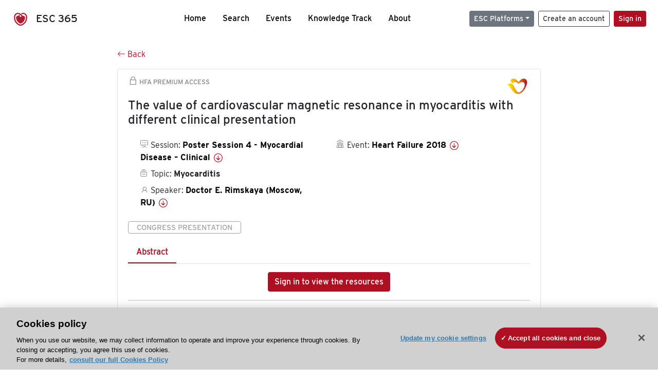

--- FILE ---
content_type: application/javascript; charset=UTF-8
request_url: https://esc365.escardio.org/_nuxt/1f244fe.js
body_size: 4585
content:
(window.webpackJsonp=window.webpackJsonp||[]).push([[1],{1232:function(e,t,r){"use strict";r(1261)},1233:function(e,t,r){"use strict";var n=r(33),o=r(66);n({target:"URL",proto:!0,enumerable:!0},{toJSON:function(){return o(URL.prototype.toString,this)}})},1261:function(e,t,r){"use strict";r(90);var n,o=r(33),h=r(65),f=r(591),c=r(52),l=r(152),m=r(42),d=r(94),v=r(171),w=r(233),P=r(69),S=r(588),U=r(589),y=r(156),k=r(342).codeAt,L=r(1262),R=r(73),H=r(155),B=r(276),A=r(590),C=r(119),O=C.set,z=C.getterFor("URL"),j=A.URLSearchParams,I=A.getState,x=c.URL,F=c.TypeError,$=c.parseInt,E=Math.floor,J=Math.pow,M=m("".charAt),N=m(/./.exec),T=m([].join),D=m(1.1.toString),G=m([].pop),K=m([].push),Q=m("".replace),V=m([].shift),W=m("".split),X=m("".slice),Y=m("".toLowerCase),Z=m([].unshift),_="Invalid scheme",ee="Invalid host",te="Invalid port",re=/[a-z]/i,ne=/[\d+-.a-z]/i,se=/\d/,ae=/^0x/i,ie=/^[0-7]+$/,oe=/^\d+$/,ue=/^[\da-f]+$/i,he=/[\0\t\n\r #%/:<>?@[\\\]^|]/,fe=/[\0\t\n\r #/:<>?@[\\\]^|]/,ce=/^[\u0000-\u0020]+/,le=/(^|[^\u0000-\u0020])[\u0000-\u0020]+$/,pe=/[\t\n\r]/g,me=function(e){var t,r,n,o;if("number"==typeof e){for(t=[],r=0;r<4;r++)Z(t,e%256),e=E(e/256);return T(t,".")}if("object"==typeof e){for(t="",n=function(e){for(var t=null,r=1,n=null,o=0,h=0;h<8;h++)0!==e[h]?(o>r&&(t=n,r=o),n=null,o=0):(null===n&&(n=h),++o);return o>r?n:t}(e),r=0;r<8;r++)o&&0===e[r]||(o&&(o=!1),n===r?(t+=r?":":"::",o=!0):(t+=D(e[r],16),r<7&&(t+=":")));return"["+t+"]"}return e},ge={},de=S({},ge,{" ":1,'"':1,"<":1,">":1,"`":1}),ve=S({},de,{"#":1,"?":1,"{":1,"}":1}),we=S({},ve,{"/":1,":":1,";":1,"=":1,"@":1,"[":1,"\\":1,"]":1,"^":1,"|":1}),Pe=function(e,t){var code=k(e,0);return code>32&&code<127&&!P(t,e)?e:encodeURIComponent(e)},be={ftp:21,file:null,http:80,https:443,ws:80,wss:443},Se=function(e,t){var r;return 2===e.length&&N(re,M(e,0))&&(":"===(r=M(e,1))||!t&&"|"===r)},Ue=function(e){var t;return e.length>1&&Se(X(e,0,2))&&(2===e.length||"/"===(t=M(e,2))||"\\"===t||"?"===t||"#"===t)},ye=function(e){return"."===e||"%2e"===Y(e)},ke=function(e){return".."===(e=Y(e))||"%2e."===e||".%2e"===e||"%2e%2e"===e},Le={},Re={},He={},qe={},Be={},Ae={},Ce={},Oe={},ze={},je={},Ie={},xe={},Fe={},$e={},Ee={},Je={},Me={},Ne={},Te={},De={},Ge={},Ke=function(e,t,base){var r,n,o,h=R(e);if(t){if(n=this.parse(h))throw new F(n);this.searchParams=null}else{if(void 0!==base&&(r=new Ke(base,!0)),n=this.parse(h,null,r))throw new F(n);(o=I(new j)).bindURL(this),this.searchParams=o}};Ke.prototype={type:"URL",parse:function(input,e,base){var t,r,o,h,f=this,c=e||Le,l=0,m="",d=!1,v=!1,w=!1;for(input=R(input),e||(f.scheme="",f.username="",f.password="",f.host=null,f.port=null,f.path=[],f.query=null,f.fragment=null,f.cannotBeABaseURL=!1,input=Q(input,ce,""),input=Q(input,le,"$1")),input=Q(input,pe,""),t=U(input);l<=t.length;){switch(r=t[l],c){case Le:if(!r||!N(re,r)){if(e)return _;c=He;continue}m+=Y(r),c=Re;break;case Re:if(r&&(N(ne,r)||"+"===r||"-"===r||"."===r))m+=Y(r);else{if(":"!==r){if(e)return _;m="",c=He,l=0;continue}if(e&&(f.isSpecial()!==P(be,m)||"file"===m&&(f.includesCredentials()||null!==f.port)||"file"===f.scheme&&!f.host))return;if(f.scheme=m,e)return void(f.isSpecial()&&be[f.scheme]===f.port&&(f.port=null));m="","file"===f.scheme?c=$e:f.isSpecial()&&base&&base.scheme===f.scheme?c=qe:f.isSpecial()?c=Oe:"/"===t[l+1]?(c=Be,l++):(f.cannotBeABaseURL=!0,K(f.path,""),c=Te)}break;case He:if(!base||base.cannotBeABaseURL&&"#"!==r)return _;if(base.cannotBeABaseURL&&"#"===r){f.scheme=base.scheme,f.path=y(base.path),f.query=base.query,f.fragment="",f.cannotBeABaseURL=!0,c=Ge;break}c="file"===base.scheme?$e:Ae;continue;case qe:if("/"!==r||"/"!==t[l+1]){c=Ae;continue}c=ze,l++;break;case Be:if("/"===r){c=je;break}c=Ne;continue;case Ae:if(f.scheme=base.scheme,r===n)f.username=base.username,f.password=base.password,f.host=base.host,f.port=base.port,f.path=y(base.path),f.query=base.query;else if("/"===r||"\\"===r&&f.isSpecial())c=Ce;else if("?"===r)f.username=base.username,f.password=base.password,f.host=base.host,f.port=base.port,f.path=y(base.path),f.query="",c=De;else{if("#"!==r){f.username=base.username,f.password=base.password,f.host=base.host,f.port=base.port,f.path=y(base.path),f.path.length--,c=Ne;continue}f.username=base.username,f.password=base.password,f.host=base.host,f.port=base.port,f.path=y(base.path),f.query=base.query,f.fragment="",c=Ge}break;case Ce:if(!f.isSpecial()||"/"!==r&&"\\"!==r){if("/"!==r){f.username=base.username,f.password=base.password,f.host=base.host,f.port=base.port,c=Ne;continue}c=je}else c=ze;break;case Oe:if(c=ze,"/"!==r||"/"!==M(m,l+1))continue;l++;break;case ze:if("/"!==r&&"\\"!==r){c=je;continue}break;case je:if("@"===r){d&&(m="%40"+m),d=!0,o=U(m);for(var i=0;i<o.length;i++){var S=o[i];if(":"!==S||w){var k=Pe(S,we);w?f.password+=k:f.username+=k}else w=!0}m=""}else if(r===n||"/"===r||"?"===r||"#"===r||"\\"===r&&f.isSpecial()){if(d&&""===m)return"Invalid authority";l-=U(m).length+1,m="",c=Ie}else m+=r;break;case Ie:case xe:if(e&&"file"===f.scheme){c=Je;continue}if(":"!==r||v){if(r===n||"/"===r||"?"===r||"#"===r||"\\"===r&&f.isSpecial()){if(f.isSpecial()&&""===m)return ee;if(e&&""===m&&(f.includesCredentials()||null!==f.port))return;if(h=f.parseHost(m))return h;if(m="",c=Me,e)return;continue}"["===r?v=!0:"]"===r&&(v=!1),m+=r}else{if(""===m)return ee;if(h=f.parseHost(m))return h;if(m="",c=Fe,e===xe)return}break;case Fe:if(!N(se,r)){if(r===n||"/"===r||"?"===r||"#"===r||"\\"===r&&f.isSpecial()||e){if(""!==m){var L=$(m,10);if(L>65535)return te;f.port=f.isSpecial()&&L===be[f.scheme]?null:L,m=""}if(e)return;c=Me;continue}return te}m+=r;break;case $e:if(f.scheme="file","/"===r||"\\"===r)c=Ee;else{if(!base||"file"!==base.scheme){c=Ne;continue}switch(r){case n:f.host=base.host,f.path=y(base.path),f.query=base.query;break;case"?":f.host=base.host,f.path=y(base.path),f.query="",c=De;break;case"#":f.host=base.host,f.path=y(base.path),f.query=base.query,f.fragment="",c=Ge;break;default:Ue(T(y(t,l),""))||(f.host=base.host,f.path=y(base.path),f.shortenPath()),c=Ne;continue}}break;case Ee:if("/"===r||"\\"===r){c=Je;break}base&&"file"===base.scheme&&!Ue(T(y(t,l),""))&&(Se(base.path[0],!0)?K(f.path,base.path[0]):f.host=base.host),c=Ne;continue;case Je:if(r===n||"/"===r||"\\"===r||"?"===r||"#"===r){if(!e&&Se(m))c=Ne;else if(""===m){if(f.host="",e)return;c=Me}else{if(h=f.parseHost(m))return h;if("localhost"===f.host&&(f.host=""),e)return;m="",c=Me}continue}m+=r;break;case Me:if(f.isSpecial()){if(c=Ne,"/"!==r&&"\\"!==r)continue}else if(e||"?"!==r)if(e||"#"!==r){if(r!==n&&(c=Ne,"/"!==r))continue}else f.fragment="",c=Ge;else f.query="",c=De;break;case Ne:if(r===n||"/"===r||"\\"===r&&f.isSpecial()||!e&&("?"===r||"#"===r)){if(ke(m)?(f.shortenPath(),"/"===r||"\\"===r&&f.isSpecial()||K(f.path,"")):ye(m)?"/"===r||"\\"===r&&f.isSpecial()||K(f.path,""):("file"===f.scheme&&!f.path.length&&Se(m)&&(f.host&&(f.host=""),m=M(m,0)+":"),K(f.path,m)),m="","file"===f.scheme&&(r===n||"?"===r||"#"===r))for(;f.path.length>1&&""===f.path[0];)V(f.path);"?"===r?(f.query="",c=De):"#"===r&&(f.fragment="",c=Ge)}else m+=Pe(r,ve);break;case Te:"?"===r?(f.query="",c=De):"#"===r?(f.fragment="",c=Ge):r!==n&&(f.path[0]+=Pe(r,ge));break;case De:e||"#"!==r?r!==n&&("'"===r&&f.isSpecial()?f.query+="%27":f.query+="#"===r?"%23":Pe(r,ge)):(f.fragment="",c=Ge);break;case Ge:r!==n&&(f.fragment+=Pe(r,de))}l++}},parseHost:function(input){var e,t,r;if("["===M(input,0)){if("]"!==M(input,input.length-1))return ee;if(e=function(input){var e,t,r,n,o,h,f,address=[0,0,0,0,0,0,0,0],c=0,l=null,m=0,d=function(){return M(input,m)};if(":"===d()){if(":"!==M(input,1))return;m+=2,l=++c}for(;d();){if(8===c)return;if(":"!==d()){for(e=t=0;t<4&&N(ue,d());)e=16*e+$(d(),16),m++,t++;if("."===d()){if(0===t)return;if(m-=t,c>6)return;for(r=0;d();){if(n=null,r>0){if(!("."===d()&&r<4))return;m++}if(!N(se,d()))return;for(;N(se,d());){if(o=$(d(),10),null===n)n=o;else{if(0===n)return;n=10*n+o}if(n>255)return;m++}address[c]=256*address[c]+n,2!==++r&&4!==r||c++}if(4!==r)return;break}if(":"===d()){if(m++,!d())return}else if(d())return;address[c++]=e}else{if(null!==l)return;m++,l=++c}}if(null!==l)for(h=c-l,c=7;0!==c&&h>0;)f=address[c],address[c--]=address[l+h-1],address[l+--h]=f;else if(8!==c)return;return address}(X(input,1,-1)),!e)return ee;this.host=e}else if(this.isSpecial()){if(input=L(input),N(he,input))return ee;if(e=function(input){var e,t,r,n,o,h,f,c=W(input,".");if(c.length&&""===c[c.length-1]&&c.length--,(e=c.length)>4)return input;for(t=[],r=0;r<e;r++){if(""===(n=c[r]))return input;if(o=10,n.length>1&&"0"===M(n,0)&&(o=N(ae,n)?16:8,n=X(n,8===o?1:2)),""===n)h=0;else{if(!N(10===o?oe:8===o?ie:ue,n))return input;h=$(n,o)}K(t,h)}for(r=0;r<e;r++)if(h=t[r],r===e-1){if(h>=J(256,5-e))return null}else if(h>255)return null;for(f=G(t),r=0;r<t.length;r++)f+=t[r]*J(256,3-r);return f}(input),null===e)return ee;this.host=e}else{if(N(fe,input))return ee;for(e="",t=U(input),r=0;r<t.length;r++)e+=Pe(t[r],ge);this.host=e}},cannotHaveUsernamePasswordPort:function(){return!this.host||this.cannotBeABaseURL||"file"===this.scheme},includesCredentials:function(){return""!==this.username||""!==this.password},isSpecial:function(){return P(be,this.scheme)},shortenPath:function(){var path=this.path,e=path.length;!e||"file"===this.scheme&&1===e&&Se(path[0],!0)||path.length--},serialize:function(){var e=this,t=e.scheme,r=e.username,n=e.password,o=e.host,h=e.port,path=e.path,f=e.query,c=e.fragment,output=t+":";return null!==o?(output+="//",e.includesCredentials()&&(output+=r+(n?":"+n:"")+"@"),output+=me(o),null!==h&&(output+=":"+h)):"file"===t&&(output+="//"),output+=e.cannotBeABaseURL?path[0]:path.length?"/"+T(path,"/"):"",null!==f&&(output+="?"+f),null!==c&&(output+="#"+c),output},setHref:function(e){var t=this.parse(e);if(t)throw new F(t);this.searchParams.update()},getOrigin:function(){var e=this.scheme,t=this.port;if("blob"===e)try{return new Qe(e.path[0]).origin}catch(e){return"null"}return"file"!==e&&this.isSpecial()?e+"://"+me(this.host)+(null!==t?":"+t:""):"null"},getProtocol:function(){return this.scheme+":"},setProtocol:function(e){this.parse(R(e)+":",Le)},getUsername:function(){return this.username},setUsername:function(e){var t=U(R(e));if(!this.cannotHaveUsernamePasswordPort()){this.username="";for(var i=0;i<t.length;i++)this.username+=Pe(t[i],we)}},getPassword:function(){return this.password},setPassword:function(e){var t=U(R(e));if(!this.cannotHaveUsernamePasswordPort()){this.password="";for(var i=0;i<t.length;i++)this.password+=Pe(t[i],we)}},getHost:function(){var e=this.host,t=this.port;return null===e?"":null===t?me(e):me(e)+":"+t},setHost:function(e){this.cannotBeABaseURL||this.parse(e,Ie)},getHostname:function(){var e=this.host;return null===e?"":me(e)},setHostname:function(e){this.cannotBeABaseURL||this.parse(e,xe)},getPort:function(){var e=this.port;return null===e?"":R(e)},setPort:function(e){this.cannotHaveUsernamePasswordPort()||(""===(e=R(e))?this.port=null:this.parse(e,Fe))},getPathname:function(){var path=this.path;return this.cannotBeABaseURL?path[0]:path.length?"/"+T(path,"/"):""},setPathname:function(e){this.cannotBeABaseURL||(this.path=[],this.parse(e,Me))},getSearch:function(){var e=this.query;return e?"?"+e:""},setSearch:function(e){""===(e=R(e))?this.query=null:("?"===M(e,0)&&(e=X(e,1)),this.query="",this.parse(e,De)),this.searchParams.update()},getSearchParams:function(){return this.searchParams.facade},getHash:function(){var e=this.fragment;return e?"#"+e:""},setHash:function(e){""!==(e=R(e))?("#"===M(e,0)&&(e=X(e,1)),this.fragment="",this.parse(e,Ge)):this.fragment=null},update:function(){this.query=this.searchParams.serialize()||null}};var Qe=function(e){var t=w(this,Ve),base=B(arguments.length,1)>1?arguments[1]:void 0,r=O(t,new Ke(e,!1,base));h||(t.href=r.serialize(),t.origin=r.getOrigin(),t.protocol=r.getProtocol(),t.username=r.getUsername(),t.password=r.getPassword(),t.host=r.getHost(),t.hostname=r.getHostname(),t.port=r.getPort(),t.pathname=r.getPathname(),t.search=r.getSearch(),t.searchParams=r.getSearchParams(),t.hash=r.getHash())},Ve=Qe.prototype,We=function(e,t){return{get:function(){return z(this)[e]()},set:t&&function(e){return z(this)[t](e)},configurable:!0,enumerable:!0}};if(h&&(v(Ve,"href",We("serialize","setHref")),v(Ve,"origin",We("getOrigin")),v(Ve,"protocol",We("getProtocol","setProtocol")),v(Ve,"username",We("getUsername","setUsername")),v(Ve,"password",We("getPassword","setPassword")),v(Ve,"host",We("getHost","setHost")),v(Ve,"hostname",We("getHostname","setHostname")),v(Ve,"port",We("getPort","setPort")),v(Ve,"pathname",We("getPathname","setPathname")),v(Ve,"search",We("getSearch","setSearch")),v(Ve,"searchParams",We("getSearchParams")),v(Ve,"hash",We("getHash","setHash"))),d(Ve,"toJSON",function(){return z(this).serialize()},{enumerable:!0}),d(Ve,"toString",function(){return z(this).serialize()},{enumerable:!0}),x){var Xe=x.createObjectURL,Ye=x.revokeObjectURL;Xe&&d(Qe,"createObjectURL",l(Xe,x)),Ye&&d(Qe,"revokeObjectURL",l(Ye,x))}H(Qe,"URL"),o({global:!0,constructor:!0,forced:!f,sham:!h},{URL:Qe})},1262:function(e,t,r){"use strict";var n=r(42),o=2147483647,h=/[^\0-\u007E]/,f=/[.\u3002\uFF0E\uFF61]/g,c="Overflow: input needs wider integers to process",l=RangeError,m=n(f.exec),d=Math.floor,v=String.fromCharCode,w=n("".charCodeAt),P=n([].join),S=n([].push),U=n("".replace),y=n("".split),k=n("".toLowerCase),L=function(e){return e+22+75*(e<26)},R=function(e,t,r){var n=0;for(e=r?d(e/700):e>>1,e+=d(e/t);e>455;)e=d(e/35),n+=36;return d(n+36*e/(e+38))},H=function(input){var output=[];input=function(e){for(var output=[],t=0,r=e.length;t<r;){var n=w(e,t++);if(n>=55296&&n<=56319&&t<r){var o=w(e,t++);56320==(64512&o)?S(output,((1023&n)<<10)+(1023&o)+65536):(S(output,n),t--)}else S(output,n)}return output}(input);var i,e,t=input.length,r=128,n=0,h=72;for(i=0;i<input.length;i++)(e=input[i])<128&&S(output,v(e));var f=output.length,m=f;for(f&&S(output,"-");m<t;){var U=o;for(i=0;i<input.length;i++)(e=input[i])>=r&&e<U&&(U=e);var y=m+1;if(U-r>d((o-n)/y))throw new l(c);for(n+=(U-r)*y,r=U,i=0;i<input.length;i++){if((e=input[i])<r&&++n>o)throw new l(c);if(e===r){for(var q=n,k=36;;){var H=k<=h?1:k>=h+26?26:k-h;if(q<H)break;var B=q-H,A=36-H;S(output,v(L(H+B%A))),q=d(B/A),k+=36}S(output,v(L(q))),h=R(n,y,m===f),n=0,m++}}n++,r++}return P(output,"")};e.exports=function(input){var i,label,e=[],t=y(U(k(input),f,"."),".");for(i=0;i<t.length;i++)label=t[i],S(e,m(h,label)?"xn--"+H(label):label);return P(e,".")}}}]);

--- FILE ---
content_type: image/svg+xml
request_url: https://esc365.escardio.org/_nuxt/img/bull.6ed9451.svg
body_size: 359
content:
<?xml version="1.0" encoding="utf-8"?>
<!-- Generator: Adobe Illustrator 22.1.0, SVG Export Plug-In . SVG Version: 6.00 Build 0)  -->
<svg version="1.1" id="Calque_1" xmlns="http://www.w3.org/2000/svg" xmlns:xlink="http://www.w3.org/1999/xlink" x="0px" y="0px"
	 viewBox="0 0 23.2 22.6" style="enable-background:new 0 0 23.2 22.6;" xml:space="preserve">
<style type="text/css">
	.st0{fill:none;stroke:#878787;stroke-width:1.5;stroke-linecap:round;stroke-linejoin:round;}
</style>
<title>fFichier 3</title>
<g id="Calque_2_1_">
	<g id="Mode_Isolation">
		<path class="st0" d="M6.5,13.8V17c0,0.3-0.2,0.5-0.5,0.5c-0.2,0-0.3-0.1-0.4-0.2l-1.7-3.6H2.3c-0.9,0-1.6-0.7-1.6-1.6V2.3
			c0-0.9,0.7-1.6,1.6-1.6h18.6c0.9,0,1.6,0.7,1.6,1.6c0,0,0,0,0,0v9.9c0,0.9-0.7,1.6-1.6,1.6h-2.1"/>
		<line class="st0" x1="6" y1="6.5" x2="7.5" y2="6.5"/>
		<line class="st0" x1="10.6" y1="6.5" x2="12.1" y2="6.5"/>
		<line class="st0" x1="15.2" y1="6.5" x2="16.8" y2="6.5"/>
		<path class="st0" d="M12.7,17.5c1.5,0,2.6-1.2,2.6-2.7c0,0,0,0,0,0v-0.9c0-1.4-1.2-2.6-2.6-2.6S10,12.4,10,13.9v0.9
			C10,16.2,11.2,17.4,12.7,17.5C12.6,17.4,12.7,17.4,12.7,17.5z"/>
		<path class="st0" d="M18.4,21.9C18.1,20,14.5,19,12.7,19S7.3,20,7,21.9"/>
	</g>
</g>
</svg>
